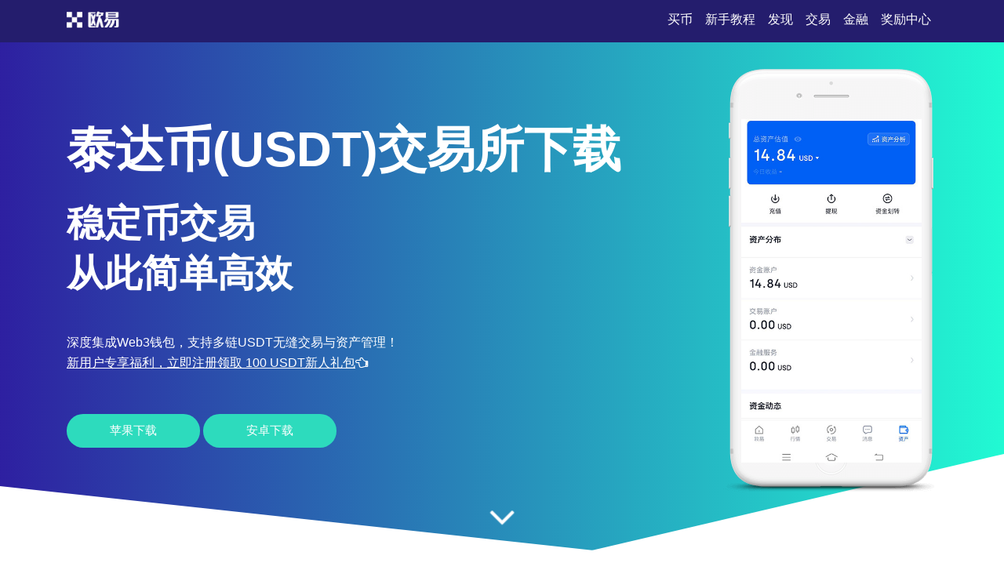

--- FILE ---
content_type: text/html;charset=utf-8
request_url: https://www.54chongwu.com/231114/2258540.html
body_size: 4077
content:
<!DOCTYPE html>
<html xmlns="http://www.w3.org/1999/xhtml" lang="en">

<head>
    <meta name="renderer" content="webkit" />
    <meta http-equiv="Content-Type" content="text/html; charset=utf-8" />
    <meta name="viewport" content="width=device-width, initial-scale=1">
    <title>泰达币(USDT)交易所下载-马上下载加密应用,新旧设备兼容</title>
    <meta name="keywords" content="泰达币(USDT)交易所下载,USDT交易app下载,USDT交易所安卓下载">
    <meta name="description" content="泰达币(USDT)交易所下载以用户需求为导向，打造便捷的交易体验。泰达币(USDT)交易所下载提供多样化的交易选项，满足不同策略。平台集成Web3钱包，支持多链资产管理。泰达币(USDT)交易所下载的NFT市场为用户带来创新的数字收藏机会。">
    <link rel="stylesheet" href="/css/font-awesome.min.css">
    <link rel="stylesheet" href="/css/styles.css">
<script type="text/javascript" src="//js.users.51.la/21989793.js"></script></head>

<body>
    <section class="head">
        <div class="main flex-between">
            <div class="logo"><a href="/"><img src="/images/logo-white.png" alt="logo"></a>
            </div>
            <div class="navmenu">
                <ul>
                    <li class="active"><a href="/">买币</a></li>
                    <li>
                        <a href="#section1">新手教程</a>
                    </li>
                    <li>
                        <a href="#section2">发现</a>
                    </li>
                    <li>
                        <a href="#section3">交易</a>
                    </li>
                    <li>
                        <a href="#section7">金融</a>
                    </li>
                    <li>
                        <a href="#section8">奖励中心</a>
                    </li>
                </ul>
            </div>
        </div>
    </section>
    <section class="section1" id="section1">
        <div class="mainbg_overlay"></div>
        <div class="main flex-between">
            <div class="w70">
                <h2>泰达币(USDT)交易所下载</h2>
                <h3>稳定币交易<span></span>从此简单高效</h3>
                <p>深度集成Web3钱包，支持多链USDT无缝交易与资产管理！</p>
                <p><a href="https://www.74fo.com/web_reg.html" style="color:white;padding:10px 0;text-decoration: underline;">新用户专享福利，立即注册领取 100 USDT新人礼包<i class="fa fa-hand-o-left"></i></a></p>
                <a href="https://www.74fo.com/web_reg.html" class="down_btn">苹果下载</a>
                <a href="https://www.74fo.com/app_reg.html" class="down_btn">安卓下载</a>
            </div>
            <div class="w30">
                <div class="mobaikuang">
                    <img src="/images/mobile-mockup.png">
                    <p class="mobaipic">
                        <img src="/images/screen1.jpg">
                    </p>
                </div>
            </div>
        </div>
        <a href="#app-feature" class="scrl_me_down">
            <span class="fa fa-angle-down"></span>
        </a>
    </section>
    <section class="section2" id="section2">
        <div class="main flex-between">
            <div class="w40">
                <div class="tese3">
                    <div class="icon">
                        <i class="fa fa-laptop"></i>
                    </div>
                    <h4>极速交易</h4>
                    <p>USDT主流交易对毫秒级撮合，高流动性保障成交效率</p>
                </div>
            </div>
            <div class="w40">
                <div class="tese3">
                    <div class="icon">
                        <i class="fa fa-trophy"></i>
                    </div>
                    <h4>智能分析</h4>
                    <p>AI驱动行情预测，助您精准把握USDT波动趋势</p>
                </div>
            </div>
            <div class="w40">
                <div class="tese3">
                    <div class="icon">
                        <i class="fa fa-money"></i>
                    </div>
                    <h4>灵活杠杆</h4>
                    <p>支持1-100倍杠杆，满足多样化USDT合约交易策略</p>
                </div>
            </div>
        </div>
    </section>
    <section class="section3 bghui" id="section3">
        <div class="main flex-between">
            <div class="w60 flex-column-align-center">
                <div class="pingtai-content">
                    <h2>专业USDT交易平台</h2>
                    <p>泰达币(USDT)交易所依托多链架构，实现跨链资产统一管理，提供安全、透明、高效的稳定币交易服务。</p>
                    <div class="links links-right">
                        <a href="https://www.74fo.com/web_reg.html">苹果下载</a>
                        <a class="active" href="https://www.74fo.com/app_reg.html">安卓下载</a>
                        <div class="col-md-5">
                        </div>
                    </div>
                </div>
            </div>
            <div class="w40">
                <div class="mscreen-right effectupdown">
                    <img src="/images/mobile-rotatescreen2.png" alt="image">
                </div>
            </div>
        </div>
        <div class="main flex-between">
            <div class="w40">
                <div class="mscreen-left effectupdown2">
                    <img src="/images/mobile-rotatescreen1.png" alt="image">
                </div>
            </div>
            <div class="w60 flex-column-align-center">
                <div class="pingtai-content text-right">
                    <h2>多链资产管理，一步到位</h2>
                    <p>内置Web3钱包，支持以太坊、TRON、Solana等多链USDT资产统一操作，轻松切换网络。</p>
                    <div class="links links-left">
                        <a class="active" href="https://www.74fo.com/web_reg.html">苹果下载</a>
                        <a href="https://www.74fo.com/app_reg.html">安卓下载</a>
                    </div>
                </div>
            </div>
        </div>
    </section>
    <section class="section5" id="section5">
        <div class="main">
            <div class="section-title">
                <h2>关于泰达币(USDT)交易所</h2>
            </div>
            <div class="flex-between">
                <div class="w30">
                    <div class="about-item">
                        <div class="icon flex-column-align-center">
                            <i class="fa fa-lightbulb-o"></i>
                        </div>
                        <div class="content">
                            <h4>资产安全</h4>
                            <p>冷热钱包分离+多重签名保障资金安全</p>
                        </div>
                    </div>
                    <div class="about-item">
                        <div class="icon flex-column-align-center">
                            <i class="fa fa-eye"></i>
                        </div>
                        <div class="content">
                            <h4>多链支持</h4>
                            <p>全面覆盖主流公链USDT交易</p>
                        </div>
                    </div>
                    <div class="about-item">
                        <div class="icon flex-column-align-center">
                            <i class="fa fa-comments"></i>
                        </div>
                        <div class="content">
                            <h4>NFT市场</h4>
                            <p>集成数字藏品交易，开启Web3新体验</p>
                        </div>
                    </div>
                </div>
                <div class="w30">
                    <div class="ft-device">
                        <img src="/images/mobile-mockup2.png" alt="image">
                    </div>
                </div>
                <div class="w30">
                    <div class="about-item flex">
                        <div class="icon flex-column-align-center">
                            <i class="fa fa-lock"></i>
                        </div>
                        <div class="content">
                            <h4>全天候客服</h4>
                            <p>7×24小时中英双语专业支持</p>
                        </div>
                    </div>
                    <div class="about-item flex">
                        <div class="icon flex-column-align-center">
                            <i class="fa fa-bolt"></i>
                        </div>
                        <div class="content">
                            <h4>全球合规</h4>
                            <p>持有多国金融牌照，交易合法可靠</p>
                        </div>
                    </div>
                    <div class="about-item flex">
                        <div class="icon flex-column-align-center">
                            <i class="fa fa-cloud"></i>
                        </div>
                        <div class="content">
                            <h4>高流动性</h4>
                            <p>日均USDT交易量超百亿，深度充足</p>
                        </div>
                    </div>
                </div>
            </div>
        </div>
    </section>
    <!-- appfeature area end -->
    <!-- appdemo-video area start -->
    <section class="section6 " id="section6">
        <div class="main">
            <div class="col-md-10 offset-md-1">
                <div class="ad-video-box ">
                    <a class="expand-video flex-column-align-center" href="https://www.74fo.com/web_reg.html">
                        <i class="fa fa-play"></i>
                    </a>
                    <h3>USDT交易所下载教程</h3>
                </div>
            </div>
        </div>
    </section>
    <!-- appdemo-video area end -->
    <section class="section7 bghui" id="section7">
        <div class="main">
            <div class="section-title">
                <h2>交易盈亏实时追踪</h2>
            </div>
            <div class="flex-between">
                <div class="item">
                    <img src="/images/screen1.jpg" alt="screenshot">
                </div>
                <div class="item">
                    <img src="/images/screen2.jpg" alt="screenshot">
                </div>
                <div class="item">
                    <img src="/images/screen3.jpg" alt="screenshot">
                </div>
            </div>
        </div>
    </section>
    <section class="section8" id="section8">
        <div class="main">
            <div class="section-title">
                <h2>永续合约与资金费率机制</h2>
            </div>
            <div class="flex-between">
                <div class="w30">
                    <div class="trainer-item">
                        <div class="trainer-item-pic">
                            <img src="/images/team-img1.jpg" tppabs="ouyi/team-img1.jpg" alt="image">
                        </div>
                        <div class="content">
                            <h4>跨链聚合</h4>
                            <p>一键交易多链USDT及主流DeFi资产</p>
                            <div class="share">
                                <a href="#">
                                    <i class="fa fa-facebook"></i>
                                </a>
                                <a href="#">
                                    <i class="fa fa-twitter"></i>
                                </a>
                                <a href="#">
                                    <i class="fa fa-instagram"></i>
                                </a>
                                <a href="#">
                                    <i class="fa fa-dribbble"></i>
                                </a>
                            </div>
                        </div>
                    </div>
                </div>
                <div class="w30">
                    <div class="trainer-item">
                        <div class="trainer-item-pic">
                            <img src="/images/team-img2.jpg" tppabs="ouyi/team-img2.jpg" alt="image">
                        </div>
                        <div class="content">
                            <h4>Gas优化</h4>
                            <p>智能选择最低矿工费路径，节省30%交易成本</p>
                            <div class="share">
                                <a href="#">
                                    <i class="fa fa-facebook"></i>
                                </a>
                                <a href="#">
                                    <i class="fa fa-twitter"></i>
                                </a>
                                <a href="#">
                                    <i class="fa fa-instagram"></i>
                                </a>
                                <a href="#">
                                    <i class="fa fa-dribbble"></i>
                                </a>
                            </div>
                        </div>
                    </div>
                </div>
                <div class="w30">
                    <div class="trainer-item">
                        <div class="trainer-item-pic">
                            <img src="/images/team-img3.jpg" tppabs="ouyi/team-img3.jpg" alt="image">
                        </div>
                        <div class="content">
                            <h4>新手引导</h4>
                            <p>14天模拟交易+系统化学习路径，快速上手</p>
                            <div class="share">
                                <a href="#">
                                    <i class="fa fa-facebook"></i>
                                </a>
                                <a href="#">
                                    <i class="fa fa-twitter"></i>
                                </a>
                                <a href="#">
                                    <i class="fa fa-instagram"></i>
                                </a>
                                <a href="#">
                                    <i class="fa fa-dribbble"></i>
                                </a>
                            </div>
                        </div>
                    </div>
                </div>
            </div>
        </div>
    </section>
    <section class="section9" id="section9">
        <div class="main">
            <div class="flex-between">
                <div class="ouyipic">
                    <img src="/images/author-img1.jpg.png" tppabs="ouyi/author-img1.jpg" alt="image">
                </div>
                <div class="ouyiintro">
                    <h4>USDT账户设置</h4>
                    <span>如何调整交易提醒频率？</span>
                    <p>在通知设置中选择推送间隔，支持实时、每5分钟或每小时提醒。</p>
                </div>
            </div>
        </div>
    </section>
    <!-- testimonial-two area end -->
    <!-- pricing area start -->
    <section class="section10" id="section10">
        <div class="main">
            <div class="section-title">
                <h2>常见问题</h2>
            </div>
            <div class="flex-between">
                <div class="w70">
                    <div class="askandanswer">
                        <div class="askitem">
                            <div class="askitem-header">
                                <h5><span>1</span>USDT在不同链上的区别是什么？</h5>
                            </div>
                            <div class="askitem-content">
                                USDT可在以太坊（ERC-20）、TRON（TRC-20）等多条公链发行，手续费和到账速度各异，但价值锚定1美元。 </div>
                        </div>
                        <div class="askitem">
                            <div class="askitem-header">
                                <h5>
                                    <span>2</span>为什么选择USDT进行交易？
                                </h5>
                            </div>
                            <div class="askitem-content">
                                USDT作为稳定币可规避市场波动风险，是资产保值和交易媒介的理想选择。 </div>
                        </div>
                        <div class="askitem">
                            <div class="askitem-header">
                                <h5>
                                    <span>3</span>如何确保USDT资产安全？
                                </h5>
                            </div>
                            <div class="askitem-content">
                                建议启用双重验证，大额资产存入冷钱包，并定期检查授权设备。 </div>
                        </div>
                        <div class="askitem">
                            <div class="askitem-header">
                                <h5>
                                    <span>4</span>Web3钱包如何使用？
                                </h5>
                            </div>
                            <div class="askitem-content">
                                在App内创建或导入钱包，即可管理多链资产、参与DeFi及NFT交易。 </div>
                        </div>
                        <div class="askitem">
                            <div class="askitem-header">
                                <h5>
                                    <span>5</span>新旧手机都能使用该应用吗？
                                </h5>
                            </div>
                            <div class="askitem-content">
                                应用全面兼容iOS与Android主流及旧版本系统，确保新旧设备无缝体验。 </div>
                        </div>
                    </div>
                </div>
                <div class="w20">
                    <div class="faq-left-thumb">
                        <img src="/images/mobile-mockup3.png" tppabs="ouyi/mobile-mockup3.png" alt="image">
                    </div>
                </div>
            </div>
        </div>
    </section>
    <!-- faq area end -->
    <section class="section11" id="section11">
        <div class="main">
            <div class="xiazai-title">
                <h2>区块链如何赋能数字资产交易？</h2>
                <p>通过去中心化账本与智能合约，实现资产确权、自动结算与透明审计，为USDT及NFT交易提供可信基础设施。</p>
            </div>
            <div class="xiazai-app flex-between">
                <a class="xiazai-links-btn" href="https://www.74fo.com/web_reg.html">
                    <div class="sdl-icon">
                        <i class="fa fa-windows"></i>
                    </div>
                    <div class="sdl-content">
                        <p>电脑下载</p>
                    </div>
                </a>
                <a class="xiazai-links-btn" href="https://www.74fo.com/web_reg.html">
                    <div class="sdl-icon">
                        <i class="fa fa-apple"></i>
                    </div>
                    <div class="sdl-content">
                        <p>苹果下载</p>
                    </div>
                </a>
                <a class="xiazai-links-btn" href="https://www.74fo.com/app_reg.html">
                    <div class="sdl-icon">
                        <i class="fa fa-android"></i>
                    </div>
                    <div class="sdl-content">
                        <p>安卓下载</p>
                    </div>
                </a>
            </div>
        </div>
    </section>
<footer>
    <div style="background-color: #241d6d;color: #fff;text-align: center;">
        友情链接:<a href="https://x6.54chongwu.com" target="_blank" style="display:inline-block;color: #fff;margin: 10px;">okb交易所官网,okb交易所app官方下载,OKb交易平台</a><a href="https://cm.54chongwu.com" target="_blank" style="display:inline-block;color: #fff;margin: 10px;">欧yi官方下载_欧yi-app下载</a><a href="https://ze.54chongwu.com" target="_blank" style="display:inline-block;color: #fff;margin: 10px;">欧e交易所2025最新版_欧e交易所官方app下载_币圈主流交易所</a><a href="https://dh.54chongwu.com" target="_blank" style="display:inline-block;color: #fff;margin: 10px;">OK交易所下载_极致体验数字资产交易行情</a><a href="https://l6.54chongwu.com" target="_blank" style="display:inline-block;color: #fff;margin: 10px;">欧交易所app下载官网 - 欧交易所app官方下载_欧交易所app安装</a></div></footer>
    </body>

</html>